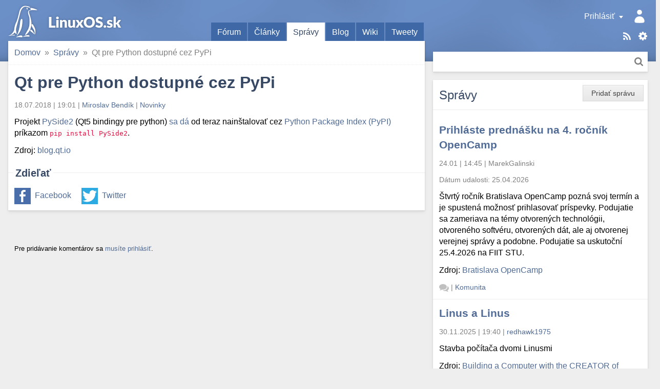

--- FILE ---
content_type: text/html; charset=utf-8
request_url: https://linuxos.sk/spravy/detail/qt-pre-python-dostupne-cez-pypi/
body_size: 7084
content:
<!DOCTYPE html>
<html xmlns="http://www.w3.org/1999/xhtml" lang="sk" xml:lang="sk">
<head>
	<title>Qt pre Python dostupné cez PyPi</title>
	<meta http-equiv="content-type" content="text/html; charset=utf-8" />
	<meta name="viewport" content="width=device-width, initial-scale=1.0">
	
		<link rel="stylesheet" href="/static/CACHE/css/output.9f41e367a0f8.css" type="text/css">
	
	
	<link rel="shortcut icon" href="/favicon.ico" />
	<link rel="canonical" href="https://linuxos.sk/spravy/detail/qt-pre-python-dostupne-cez-pypi/" />
	<meta property="og:site_name" content="LinuxOS.sk" />
	
	<link rel="alternate" title="Články" href="/clanok/feeds/latest/?include_comments" type="application/rss+xml" />

	<link rel="alternate" title="Fórum" href="/forum/feeds/latest/?include_comments" type="application/rss+xml" />

	<link rel="alternate" title="Správy" href="/spravy/feeds/latest/?include_comments" type="application/rss+xml" />

	<link rel="alternate" title="Blogy" href="/blog/feeds/latest/?include_comments" type="application/rss+xml" />

	<link rel="alternate" title="Diskusné príspevky" href="/komentare/feeds/latest/?include_comments" type="application/rss+xml" />

	<link rel="alternate" title="Desktopy" href="/desktopy/feeds/latest/?include_comments" type="application/rss+xml" />

	<link rel="alternate" title="Tweety" href="/tweety/feeds/latest/?include_comments" type="application/rss+xml" />

	
	<link rel="top" href="/" />
<link rel="search" href="/hladat/" />

	<link rel="author" href="/profil/424/" />
	

	<!--[if lt IE 9]>
	<script src="//html5shiv.googlecode.com/svn/trunk/html5.js"></script>
	<![endif]-->
	
	
	
	<meta name="description" content="Projekt PySide2 (Qt5 bindingy pre python) sa dá od teraz nainštalovať cez Python Package Index (PyPI) príkazom pip install PySide2." />

	
	
		

 <!-- Schema.org markup for Google+ -->
<meta itemscope="itemscope" itemtype="http://schema.org/Article" />
<meta itemprop="headline" content="Qt pre Python dostupné cez PyPi" />
<meta itemprop="name" content="Qt pre Python dostupné cez PyPi" />
<meta itemprop="description" content="Projekt PySide2 (Qt5 bindingy pre python) sa dá od teraz nainštalovať cez Python Package Index (PyPI) príkazom pip install PySide2." />
<meta itemprop="image" content="https://linuxos.sk/image/opengraph/32/7930.png" />

<!-- Twitter Card data -->
<meta name="twitter:card" content="summary" />
<meta name="twitter:title" content="Qt pre Python dostupné cez PyPi" />
<meta name="twitter:description" content="Projekt PySide2 (Qt5 bindingy pre python) sa dá od teraz nainštalovať cez Python Package Index (PyPI) príkazom pip install PySide2." />
<meta name="twitter:image:src" content="https://linuxos.sk/image/opengraph/32/7930.png" />
<!--
<meta name="twitter:site" content="@publisher_handle" />
<meta name="twitter:creator" content="@author_handle" />
-->

<!-- Open Graph data -->
<meta property="og:title" content="Qt pre Python dostupné cez PyPi" />
<meta property="og:type" content="article" />


<meta property="og:url" content="https://linuxos.sk/spravy/detail/qt-pre-python-dostupne-cez-pypi/" />

<meta property="og:image" content="https://linuxos.sk/image/opengraph/32/7930.png" /><meta property="og:image:width" content="1200" /><meta property="og:image:height" content="630" />
<meta property="og:description" content="Projekt PySide2 (Qt5 bindingy pre python) sa dá od teraz nainštalovať cez Python Package Index (PyPI) príkazom pip install PySide2." />

<meta property="article:published_time" content="2018-07-18T19:01:22.503017+02:00" />
<meta property="article:modified_time" content="2018-07-18T19:01:22.503017+02:00" />
<meta property="article:section" content="Novinky" />
<meta property="fb:app_id" content="1442727632541333" />
	

</head>
<body class="">
	

	
		<div id="global_messages">
			
		</div>
	

	<input id="main_menu_toggle_input" type="checkbox">
	<label id="menu_shadow" for="main_menu_toggle_input" class="toggle-menu-action"></label>

	<header>
		<div id="header">
			<div id="logo"><a href="/">LinuxOS.sk</a></div>

			<label id="main_menu_toggle" for="main_menu_toggle_input" class="toggle-menu-action">Menu</label>

			<div id="menu_panel">
				<div class="actions">
					<a href="/sablony/" class="templates">Šablóny</a>
					<div class="touchhover-emul feeds">
						<ul id="rsslinks" class="dropdown menu">
	
		<li><a href="/clanok/feeds/latest/?include_comments" rel="nofollow">Články</a></li>
	
		<li><a href="/forum/feeds/latest/?include_comments" rel="nofollow">Fórum</a></li>
	
		<li><a href="/spravy/feeds/latest/?include_comments" rel="nofollow">Správy</a></li>
	
		<li><a href="/blog/feeds/latest/?include_comments" rel="nofollow">Blogy</a></li>
	
		<li><a href="/komentare/feeds/latest/?include_comments" rel="nofollow">Diskusné príspevky</a></li>
	
		<li><a href="/desktopy/feeds/latest/?include_comments" rel="nofollow">Desktopy</a></li>
	
		<li><a href="/tweety/feeds/latest/?include_comments" rel="nofollow">Tweety</a></li>
	
</ul>
					</div>
					<a href="/hladat/" class="search-link" title="Hľadať">Hľadať</a>
				</div>
				<div id="user_panel" class="touchhover-emul">
					<label id="main_menu_back" for="main_menu_toggle_input" class="toggle-menu-action">Skryť menu</label>
					
	<a class="user notouch" href="/prihlasit/login/?next=/" rel="nofollow">
		Prihlásiť
	</a>
	<ul id="userlinks" class="dropdown menu">
		<li>
			<a href="/prihlasit/login/?next=/" rel="nofollow">Prihlásiť</a>
		</li>
		<li>
			<a href="/prihlasit/signup/" rel="nofollow">Registrovať</a>
		</li>
		<li>
			<a href="/prihlasit/password/reset/" rel="nofollow">Obnovenie hesla</a>
		</li>
	</ul>

				</div>

				<ul id="main_menu" class="tabs">
					
	<li>
		<a href="/forum/prehlad/">Fórum</a>
		
	</li>
	<li>
		<a href="/clanok/">Články</a>
		
	</li>
	<li class="active">
		<a href="/spravy/">Správy</a>
		
	</li>
	<li>
		<a href="/blog/">Blog</a>
		
	</li>
	<li>
		<a href="/wiki/">Wiki</a>
		
	</li>
	<li>
		<a href="/tweety/">Tweety</a>
		
	</li>

				</ul>

				<div id="search_panel" class="search">
					<form method="get" action="/hladat/" class="search btn">
						<div class="search-input">
							<input type="text" name="q"/>
							<button class="btn-search" title="Hľadať">Hľadať</button>
						</div>
					</form>
				</div>
			</div>
		</div>
	</header>

	<div id="main_content">
		<div class="content-module">
			
	
	
	
				
				<nav>
	<div id="site_breadcrumbs">
		<ul class="breadcrumb">
			<li class="home"><span class="crumb"><a href="/">Domov<span class="icon"></span></a></span></li><li><span class="crumb"><a href="/spravy/">Správy<span class="icon"></span></a></span></li><li><span class="crumb">Qt pre Python dostupné cez PyPi</span></li>
		</ul>
	</div>
</nav>

			


			


<h1>Qt pre Python dostupné cez PyPi</h1>

<div class="info">
	<span class="time">18.07.2018&nbsp;|&nbsp;19:01</span> |
	<span class="user"><a class="url fn" href="/profil/424/" rel="nofollow">Miroslav Bendík</a></span> |
	<span class="category"><a href="/spravy/kategoria/novinky/">Novinky</a></span>
</div>


<p>
<p>Projekt <a href="https://pyside.org/">PySide2</a> (Qt5 bindingy pre python) <a href="http://blog.qt.io/blog/2018/07/17/qt-python-available-pypi/">sa dá</a> od teraz nainštalovať cez <a href="https://pypi.org/project/PySide2/">Python Package Index (PyPI)</a> príkazom <code>pip install PySide2</code>.</p>
</p>




	



	<p>
		Zdroj:
		
			<a href="http://blog.qt.io/blog/2018/07/17/qt-python-available-pypi/" rel="nofollow">blog.qt.io</a>
		
	</p>


	
	<div class="social fieldset">
		<div class="legend">Zdieľať</div>
		<div class="content">
			<ul>
				<li class="facebook"><a href="https://www.facebook.com/sharer.php?u=https%3A%2F%2Flinuxos.sk%2Fspravy%2Fdetail%2Fqt-pre-python-dostupne-cez-pypi%2F" rel="nofollow">Facebook</a></li>
				<li class="twitter"><a href="https://twitter.com/share?url=https%3A%2F%2Flinuxos.sk%2Fspravy%2Fdetail%2Fqt-pre-python-dostupne-cez-pypi%2F&amp;text=Qt%20pre%20Python%20dostupn%C3%A9%20cez%20PyPi&amp;via=LinuxOS_sk&amp;hashtags=LinuxOSsk" rel="nofollow">Twitter</a></li>
			</ul>
		</div>
	</div>



		</div>

		<div class="discussion-block">
			


<div class="module comments">
	<a id="comments" href="#"></a>
	<div class="links top">
		
		<div class="btn-group">
			
				
					<p><small>Pre pridávanie komentárov sa <a href="/prihlasit/login/">musíte prihlásiť</a>.</small></p>
				
			

			
		</div>
		
		
	</div>
	
	<div class="clear"></div>
</div>

		</div>
	</div>

	<div id="sidebar_1">
		
			<div class="module news">
				
					<ul class="object-tools">
						<li class="btn"><span class="wrap"><a href="/spravy/pridat/" class="text">Pridať správu</a></span></li>
					</ul>
				
				<h2 class="block-title">
					Správy
				</h2>
				

	
	<div class="module-row">
		<h3><a href="/spravy/detail/prihlaste-prednasku-na-4-rocnik-opencamp/">Prihláste prednášku na 4. ročník OpenCamp</a></h3>
		<div class="info">
			<span class="time">24.01&nbsp;|&nbsp;14:45</span> |
			<span class="user">MarekGalinski</span>
		</div>
		
			<div class="info">
				Dátum udalosti: <span class="time">25.04.2026</span>
			</div>
		
		<p>Štvrtý ročník Bratislava OpenCamp pozná svoj termín a je spustená možnosť prihlasovať príspevky. Podujatie sa zameriava na témy otvorených technológii, otvoreného softvéru, otvorených dát, ale aj otvorenej verejnej správy a podobne. Podujatie sa uskutoční 25.4.2026 na FIIT STU.</p>
		
			
	<p>
		Zdroj:
		
			<a href="https://opencamp.sk/2026/01/22/prihlaste-prednasku-na-4-rocnik-opencamp/" rel="nofollow">Bratislava OpenCamp</a>
		
	</p>

		
		<div class="info bottom">
			<span class="comments">
				<span class="comments-stats empty">
	
		<a href="/spravy/detail/prihlaste-prednasku-na-4-rocnik-opencamp/#comments"><span class="text">Žiadne komentáre</span></a>
	
</span>
			</span> |
			<span class="category"><a href="/spravy/kategoria/komunita/">Komunita</a></span>
		</div>
	</div>

	
	<div class="module-row">
		<h3><a href="/spravy/detail/linus-a-linus/">Linus a Linus</a></h3>
		<div class="info">
			<span class="time">30.11.2025&nbsp;|&nbsp;19:40</span> |
			<span class="user"><a class="url fn" href="/profil/44371/" rel="nofollow">redhawk1975</a></span>
		</div>
		
		<p>Stavba počítača dvomi Linusmi</p>
		
			
	<p>
		Zdroj:
		
			<a href="https://www.youtube.com/watch?v=mfv0V1SxbNA" rel="nofollow">Building a Computer with the CREATOR of Linux!</a>
		
	</p>

		
		<div class="info bottom">
			<span class="comments">
				<span class="comments-stats">
	
		<a href="/spravy/detail/linus-a-linus/#comments"><span class="count">8</span><span class="text name"> komentárov</span></a>
	
</span>
			</span> |
			<span class="category"><a href="/spravy/kategoria/zaujimavy-clanok/">Zaujímavý článok</a></span>
		</div>
	</div>

	
	<div class="module-row">
		<h3><a href="/spravy/detail/devuan-6-excalibur-je-vydany/">Devuan 6 Excalibur je vydaný</a></h3>
		<div class="info">
			<span class="time">03.11.2025&nbsp;|&nbsp;22:52</span> |
			<span class="user"><a class="url fn" href="/profil/22395/" rel="nofollow">menom</a></span>
		</div>
		
		<p>Na svete je nová stabilná verzia linuxovej distribúcie Devuan s číslom 6 a kódovým menom Excalibur. Vychádza z Debian 13 Trixie. Projekt Devuan sa zameriava na poskytovanie alternatívy k Debianu, ktorú je možné použiť bez SystemD.</p>
		
			
	<p>
		Zdroj:
		
			<a href="https://www.devuan.org/get-devuan" rel="nofollow">https://www.devuan.org/get-devuan</a>
		
	</p>

		
		<div class="info bottom">
			<span class="comments">
				<span class="comments-stats">
	
		<a href="/spravy/detail/devuan-6-excalibur-je-vydany/#comments"><span class="count">1</span><span class="text name"> komentár</span></a>
	
</span>
			</span> |
			<span class="category"><a href="/spravy/kategoria/nova-verzia/">Nová verzia</a></span>
		</div>
	</div>

	
	<div class="module-row">
		<h3><a href="/spravy/detail/mx-25-infinity-beta-1/">MX-25 “Infinity” beta 1</a></h3>
		<div class="info">
			<span class="time">22.09.2025&nbsp;|&nbsp;08:40</span> |
			<span class="user"><a class="url fn" href="/profil/44371/" rel="nofollow">redhawk1975</a></span>
		</div>
		
		<p>Ludia okolo MX linuxu uvolnili na testovanie prvé ISO MX linuxu postavené na Debian 13.</p>
		
			
	<p>
		Zdroj:
		
			<a href="https://mxlinux.org/blog/mx-25-infinity-beta-1-isos-now-available-for-testing-purposes/" rel="nofollow">MX linux</a>
		
	</p>

		
		<div class="info bottom">
			<span class="comments">
				<span class="comments-stats">
	
		<a href="/spravy/detail/mx-25-infinity-beta-1/#comments"><span class="count">2</span><span class="text name"> komentáre</span></a>
	
</span>
			</span> |
			<span class="category"><a href="/spravy/kategoria/nova-verzia/">Nová verzia</a></span>
		</div>
	</div>

	
	<div class="module-row">
		<h3><a href="/spravy/detail/q4os-61-andromeda/">Q4OS 6.1 &#34;Andromeda&#34;</a></h3>
		<div class="info">
			<span class="time">12.09.2025&nbsp;|&nbsp;22:07</span> |
			<span class="user"><a class="url fn" href="/profil/1761/" rel="nofollow">Pavel</a></span>
		</div>
		
		<p>Bola vydaná nová verzia distribúcie <a href="https://q4os.org/downloads1.html">Q4OS</a> 6.1 "Andromeda", ktorá vychádza z Debianu 13.1 Trixie s desktopom Plasma alebo Trinity. Bude k dispozícii len pre 64 bit architektúru, pre 32 bit sa odporúča staršia verzia Q4OS 5 "Aquarius".</p>
		
			
	<p>
		Zdroj:
		
			<a href="https://distrowatch.com/?newsid=12552" rel="nofollow">DistroWatch.com</a>
		
	</p>

		
		<div class="info bottom">
			<span class="comments">
				<span class="comments-stats">
	
		<a href="/spravy/detail/q4os-61-andromeda/#comments"><span class="count">6</span><span class="text name"> komentárov</span></a>
	
</span>
			</span> |
			<span class="category"><a href="/spravy/kategoria/nova-verzia/">Nová verzia</a></span>
		</div>
	</div>

	
	<div class="module-row">
		<h3><a href="/spravy/detail/debian-131-trixie/">Debian 13.1 Trixie</a></h3>
		<div class="info">
			<span class="time">08.09.2025&nbsp;|&nbsp;09:01</span> |
			<span class="user"><a class="url fn" href="/profil/44371/" rel="nofollow">redhawk1975</a></span>
		</div>
		
		<p>Po mesiaci od vydania Debian 13 vyšla nová verzia 13.1.</p><p>Debian 13.1 Trixie opravuje 71 chýb a pridáva 16 bezpečnostných aktualizácií.</p>
		
			
	<p>
		Zdroj:
		
			<a href="https://www.debian.org/News/2025/20250906" rel="nofollow">Debian</a>
		
	</p>

		
		<div class="info bottom">
			<span class="comments">
				<span class="comments-stats empty">
	
		<a href="/spravy/detail/debian-131-trixie/#comments"><span class="text">Žiadne komentáre</span></a>
	
</span>
			</span> |
			<span class="category"><a href="/spravy/kategoria/nova-verzia/">Nová verzia</a></span>
		</div>
	</div>

	
	<div class="module-row">
		<h3><a href="/spravy/detail/pouzivanie-linuxu-na-desktopoch-dosiahlo-v-us/">Používanie Linuxu na desktopoch dosiahlo v USA rekordnú úroveň.</a></h3>
		<div class="info">
			<span class="time">21.07.2025&nbsp;|&nbsp;19:40</span> |
			<span class="user"><a class="url fn" href="/profil/43540/" rel="nofollow">Balin50</a></span>
		</div>
		
		<p>Linux prvýkrát v histórii prekročil 5 % podiel na trhu s desktopovými počítačmi v USA . Podľa globálnych štatistík spoločnosti StatCounter za jún 2025 má Linux teraz 5,04 % podiel na trhu s desktopovými počítačmi, čím prekonal kategóriu „ Neznámy “, ktorá predstavuje 4,76 %.</p>
		
			
	<p>
		Zdroj:
		
			<a href="https://news.itsfoss.com/linux-desktop-usage-usa/" rel="nofollow">https://news.itsfoss.com/linux-desktop-usage-usa/</a>
		
	</p>

		
		<div class="info bottom">
			<span class="comments">
				<span class="comments-stats">
	
		<a href="/spravy/detail/pouzivanie-linuxu-na-desktopoch-dosiahlo-v-us/#comments"><span class="count">2</span><span class="text name"> komentáre</span></a>
	
</span>
			</span> |
			<span class="category"><a href="/spravy/kategoria/it-novinky/">IT novinky</a></span>
		</div>
	</div>

	
	<div class="module-row">
		<h3><a href="/spravy/detail/o-konferencii-13-rocnik-konferencie-ossconf/">O konferencii 13. ročník konferencie OSSConf</a></h3>
		<div class="info">
			<span class="time">26.06.2025&nbsp;|&nbsp;16:50</span> |
			<span class="user"><a class="url fn" href="/profil/424/" rel="nofollow">Miroslav Bendík</a></span>
		</div>
		
			<div class="info">
				Dátum udalosti: <span class="time">01.07.2025</span>
			</div>
		
		<p>V dňoch 1. – 3. júla 2025 sa na Žilinskej univerzite uskutoční 13. ročník konferencie OSSConf. Na webe je zverejnený <a href="https://ossconf.fri.uniza.sk/program-konference/">program konferencie</a> ako aj <a href="https://frcatel.fri.uniza.sk/users/beerb/OssConf2025/zbornik2025-prac.pdf">zborník</a>.</p>
		
			
	<p>
		Zdroj:
		
			<a href="https://ossconf.fri.uniza.sk/program-konference/" rel="nofollow">ossconf.fri.uniza.sk</a>
		
	</p>

		
		<div class="info bottom">
			<span class="comments">
				<span class="comments-stats empty">
	
		<a href="/spravy/detail/o-konferencii-13-rocnik-konferencie-ossconf/#comments"><span class="text">Žiadne komentáre</span></a>
	
</span>
			</span> |
			<span class="category"><a href="/spravy/kategoria/komunita/">Komunita</a></span>
		</div>
	</div>

	
	<div class="module-row">
		<h3><a href="/spravy/detail/google-prave-daroval-linux-foundation-umelu-i/">Google práve daroval Linux Foundation umelú inteligenciu</a></h3>
		<div class="info">
			<span class="time">26.06.2025&nbsp;|&nbsp;11:37</span> |
			<span class="user"><a class="url fn" href="/profil/43540/" rel="nofollow">Balin50</a></span>
		</div>
		
		<p>Spoločnosť Google daruje protokol A2A nadácii Linux Foundation.</p>

<p>V apríli 2025 spoločnosť Google spustila protokol Agent2Agent (A2A), otvorený štandard navrhnutý tak, aby umožňoval bezpečnú a inteligentnú komunikáciu medzi autonómnymi agentmi s umelou inteligenciou.</p>

<p>O niekoľko mesiacov neskôr spoločnosť Google darovala A2A nadácii Linux Foundation, ktorá v spolupráci so spoločnosťami AWS, Cisco, Google, Microsoft, Salesforce, SAP a ServiceNow vytvorila projekt Agent2Agent .</p>



<p>Ďalšie info</p>
		
			
	<p>
		Zdroj:
		
			<a href="https://news.itsfoss.com/linux-foundation-agent2agent-protocol/" rel="nofollow">IT&#39;s FOSS</a>
		
	</p>

		
		<div class="info bottom">
			<span class="comments">
				<span class="comments-stats">
	
		<a href="/spravy/detail/google-prave-daroval-linux-foundation-umelu-i/#comments"><span class="count">1</span><span class="text name"> komentár</span></a>
	
</span>
			</span> |
			<span class="category"><a href="/spravy/kategoria/it-novinky/">IT novinky</a></span>
		</div>
	</div>

	
	<div class="module-row">
		<h3><a href="/spravy/detail/firefox-138-nova-funkcia-tabgroups/">Firefox 138 - nová funkcia TabGroups</a></h3>
		<div class="info">
			<span class="time">01.05.2025&nbsp;|&nbsp;11:16</span> |
			<span class="user"><a class="url fn" href="/profil/43887/" rel="nofollow">kamowski</a></span>
		</div>
		
		<p>Čo robiť, ak mi TabGroups nefunguje, aj keď som už aktualizoval na FF 138?</p>
		
			
	<p>
		Zdroj:
		
			
				<a href="https://www.mozilla.org/en-US/firefox/138.0/releasenotes/" rel="nofollow">https://www.mozilla.org/en-US/firefox/138.0/releasenotes/</a>
			
		
	</p>

		
		<div class="info bottom">
			<span class="comments">
				<span class="comments-stats">
	
		<a href="/spravy/detail/firefox-138-nova-funkcia-tabgroups/#comments"><span class="count">1</span><span class="text name"> komentár</span></a>
	
</span>
			</span> |
			<span class="category"><a href="/spravy/kategoria/novinky/">Novinky</a></span>
		</div>
	</div>

				<div class="module-links bottom">
					<a href="/spravy/" class="next">Ďalšie</a>
				</div>
				
				<div class="module-links bottom">
					<a href="/spravy/udalosti/" class="next">Všetky udalosti</a>
				</div>
				
					<div class="submit-row">
						<div class="positive">
							<div class="btn"><span class="wrap"><a class="text" href="/spravy/pridat/">Pridať správu</a></span></div>
						</div>
					</div>
				
			</div>
		
	</div>

	<div id="sidebar_2">
		
			<div id="module_block_polls" class="module polls">
				<h2 class="block-title">Anketa</h2>
				<div class="module-row">
					
					

	<h3><a href="/ankety/detail/stretli-ste-sa-s-open-source-strategiou-bitka/">Stretli ste sa s open-source stratégiou Bitka o Wesnoth?</a></h3>

	<div class="poll">
		<form action="/ankety/post/154/" method="post" id="polls-form">
			<input type='hidden' name='csrfmiddlewaretoken' value='esgpLZxuXOv6oWQlLhq3LbsvqPoC48muA1CEabPHZFuoJQVDh3QfapWwFDVtsCy7' />
			
			
<div class="module-row">
	<label>
		
			
				<input type="radio" name="choice" value="736" />
			
		
		Áno, hral som alebo hrávam
	</label>
	<div class="progress">
		<div class="bar" style="width: 40%">
			40 %
		</div>
	</div>
</div>

<div class="module-row">
	<label>
		
			
				<input type="radio" name="choice" value="737" />
			
		
		Nie, nestretol som sa
	</label>
	<div class="progress">
		<div class="bar" style="width: 39%">
			39 %
		</div>
	</div>
</div>

<div class="module-row">
	<label>
		
			
				<input type="radio" name="choice" value="738" />
			
		
		Nemám v láske počítačové stratégie
	</label>
	<div class="progress">
		<div class="bar" style="width: 22%">
			22 %
		</div>
	</div>
</div>

<div class="module-links bottom">
	<span class="info">Hlasov: 372</span> |
	<span class="comments">
		<span class="comments-stats">
	
		<a href="/ankety/detail/stretli-ste-sa-s-open-source-strategiou-bitka/#comments"><span class="count">1</span><span class="text name"> komentár</span></a>
	
</span>
	</span>
	
		| <a class="next" href="/ankety/">Ďalšie</a>
	
</div>
			
			<div class="submit-row">
				<input type="hidden" name="next" value="/spravy/detail/qt-pre-python-dostupne-cez-pypi/" />
				
				
				<div class="positive">
					<button class="btn" type="submit"><span class="wrap"><span class="text">Hlasovať</span></span></button>
				</div>
				
			</div>
		</form>
	</div>

				</div>
			</div>
			<div class="module-group">
				<div id="module_block_linux" class="module linux">
					<h2 class="block-title">O Linuxe</h2>
					<ul class="menu">
						<li><a href="/co-je-linux/">Čo je to Linux?</a></li>
<li><a href="/internet/">Linux a internet</a></li>
<li><a href="/kancelaria/">Linux v kancelárii</a></li>
<li><a href="/multimedia/">Linux a multimédiá</a></li>
<li><a href="/hry/">Hry v Linuxe</a></li>
<li><a href="/veda/">Veda, výskum a publikovanie</a></li>
<li><a href="/odkazy/">Informačné zdroje SK/CZ</a></li>
					</ul>
				</div>
				
				<div id="module_block_portal" class="module portal">
					<h2 class="block-title">Portál</h2>
					<ul class="menu">
						<li><a href="/newsletter/subscribe/">Odber noviniek</a></li>
<li><a href="/blackhole/clanky/">Archív blackhole.sk</a></li>
<li><a href="/profil/mapa-uzivatelov/">Linuxáci na mape</a></li>
<li><a href="/portal-podporte-nas/">Podporte nás</a></li>
<li><a href="/portal-vyvoj/">Vývoj LinuxOS</a></li>
<li><a href="https://github.com/LinuxOSsk/Shakal-NG/issues">Hlásenie chýb</a></li>
<li><a href="/export/">Export dát</a></li>
<li><a href="/team/">O nás</a></li>
<li><a href="/sablony/">Nastaviť tému</a></li>
					</ul>
				</div>
				<div id="module_block_recommended" class="module odporucam">
					<h2 class="block-title">Odporúčame</h2>
					<div class="module-row">
						<p>
	<a href="http://vpsfree.cz" class="banner_button" style="background: url('/static/banners/banners.png?hash=53cb63dd80456ccd4cb5c345d1a760da') 0px -57px; width: 88px; height: 31px;" onclick="window.open(this.href); return false;">Banner vpsFree.cz o.s. - Virtuální Privátní Servery svobodně</a><br /><br />
	<a href="http://greenie.elist.sk/" class="banner_button" style="background: url('/static/banners/banners.png?hash=53cb63dd80456ccd4cb5c345d1a760da') 0px -128px; width: 150px; height: 40px;" title="Bezplatná online knižnica, chcem vydať knihu, knihy v PDF, epub či mobi pre Kindle" onclick="window.open(this.href); return false;">Knihy, e-book, PDF, knižnica, Greenie</a><br /><br />
	<a href="http://www.wisdomtech.sk/" class="banner_button" style="background: url('/static/banners/banners.png?hash=53cb63dd80456ccd4cb5c345d1a760da') 0px -168px; width: 150px; height: 40px;" onclick="window.open(this.href); return false;" title="Online Marketingová Agentúra | Wisdom Technologies s.r.o.">Online Marketingová Agentúra | Wisdom Technologies s.r.o.</a>
	<a href="https://www.amerys.sk/" class="banner_button" style="background: url('/static/banners/banners.png?hash=53cb63dd80456ccd4cb5c345d1a760da') 0px -208px; width: 150px; height: 40px;" onclick="window.open(this.href); return false;" title="Tvorba web stránok a eshopov, web aplikácie a reklama">Tvorba web stránok a eshopov, web aplikácie a reklama</a><br /><br />

	<a href="http://sk-spell.sk.cx/" onclick="window.open(this.href); return false;">SK-spell</a>
	<!--
	<script type="text/javascript" src="http://www.w3counter.com/tracker.js"></script> <script type="text/javascript">//<![CDATA[
	w3counter(44282);//]]>
	</script> <noscript> <div> <a href="http://www.w3counter.com"><img src="http://www.w3counter.com/tracker.php?id=44282" style="border: 0" alt="W3Counter"/></a></div> </noscript>
	-->
</p>
					</div>
				</div>
				<div id="module_block_support" class="module podporte">
					<h2 class="block-title">Podporte nás</h2>
					<div class="module-row">
						<div style='text-align : center;'>
<p>
Ak sa vám táto stránka páči, môžete nás podporiť tak, že si na vaše stránky umiestnite tento banner.<br /><a href="http://LinuxOS.sk"><img src="/static/banners/linuxos150x40.png" alt="Slovenský Linuxový portál" title="Slovenský linuxový portál" /></a>
</p>

<p>
Náš Twitter tag je <a href="https://twitter.com/LinuxOS_sk" rel="nofollow">#LinuxOSsk</a>
</p>


<div class="social">
	<p>
		Sledujte nás aj na sociálnej sieti
	</p>

	<ul>
		<li class="facebook"><a href="https://www.facebook.com/LinuxOS.sk/" rel="nofollow">Facebook</a></li>
		<li class="twitter"><a href="https://twitter.com/LinuxOS_sk" rel="nofollow">Twitter</a></li>
	</ul>
</div>

<br />

</div>
					</div>
				</div>
			</div>
		
	</div>
	<div class="page-footer">
		<a href="https://linuxos.sk/" style="font-weight: bold;">LinuxOS.sk</a> © 2004-2026 | <a href="/team/" style="font-weight: bold;">LinuxOS.sk - Team</a> | <b>ISSN 1337-7639</b> | <a href="/ochrana-osobnych-udajov/">Osobné údaje</a> | <a href="/newsletter/subscribe/">Odber noviniek</a><br />
	Hosting sponzorovaný <a href="https://vpsfree.cz/">vpsFree.cz</a> o.s.
	</div>

	<script type="text/javascript">
	//<![CDATA[
	window._urls = window._urls || {};
	window._urls.static_base = '/static/';
	//]]>
	</script>
	<script src="/static/CACHE/js/output.f75ed3c925ed.js"></script>
	
	
	
	
</body>
</html>